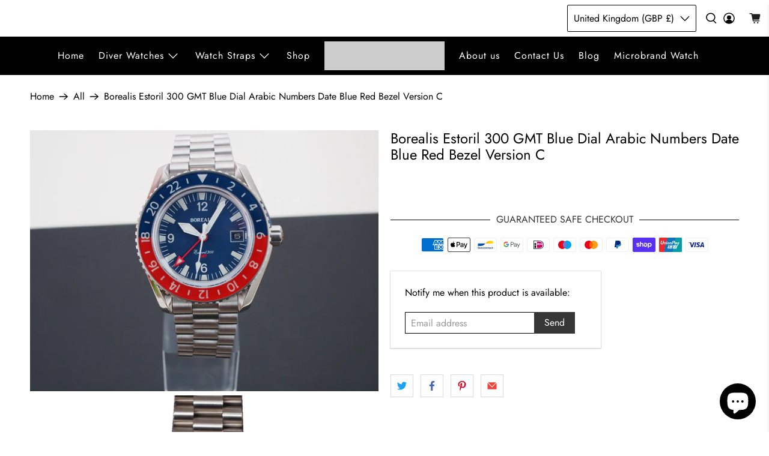

--- FILE ---
content_type: application/javascript
request_url: https://tags.rvere.com/tags/tagmanager.borealis-watch-company.myshopify.com.js?v=7
body_size: 4231
content:
!function(){"use strict";function w(t){return function(t){if(Array.isArray(t)){for(var e=0,r=new Array(t.length);e<t.length;e++)r[e]=t[e];return r}}(t)||function(t){if(Symbol.iterator in Object(t)||"[object Arguments]"===Object.prototype.toString.call(t))return Array.from(t)}(t)||function(){throw new TypeError("Invalid attempt to spread non-iterable instance")}()}!function i(o,a,c){function u(r,t){if(!a[r]){if(!o[r]){var e="function"==typeof require&&require;if(!t&&e)return e(r,!0);if(d)return d(r,!0);throw new Error("Cannot find module '"+r+"'")}var n=a[r]={exports:{}};o[r][0].call(n.exports,function(t){var e=o[r][1][t];return u(e||t)},n,n.exports,i,o,a,c)}return a[r].exports}for(var d="function"==typeof require&&require,t=0;t<c.length;t++)u(c[t]);return u}({1:[function(t,e,r){var n=t("./utils"),c=n.getAddedCartItem,u=n.storeCart,d=n.createCartItem,p={GO_TO_CART:"GO_TO_CART",INITIATE_CHECKOUT:"INITIATE_CHECKOUT",ADD_TO_CART:"ADD_TO_CART"},l={CART_UPDATE:"CART_UPDATE",CART_ADD:"CART_ADD",CART_NOOP:"CART_NOOP"},i=new Set;function v(t){return i.add(t)}function m(t){return i.has(t)}function s(t,e){var r=document.getElementsByTagName(t),n=[],i=!0,o=!1,a=void 0;try{for(var c,u=r[Symbol.iterator]();!(i=(c=u.next()).done);i=!0){var d=c.value;d.textContent.toUpperCase()==e.toUpperCase()&&n.push(d)}}catch(t){o=!0,a=t}finally{try{i||null==u.return||u.return()}finally{if(o)throw a}}return n}function f(t){return t.includes("/cart/update.js")||t.includes("/cart/change.js")||t.includes("/cart/clear.js")?l.CART_UPDATE:t.includes("/cart/add")?l.CART_ADD:l.CART_NOOP}function h(u){var n;window.self.fetch&&(window.fetch=(n=window.fetch,function(){for(var t=arguments.length,e=new Array(t),r=0;r<t;r++)e[r]=arguments[r];return function(e){for(var t=arguments.length,r=new Array(1<t?t-1:0),n=1;n<t;n++)r[n-1]=arguments[n];var i=function(t,e){var r=null!=e&&"POST"===e.method;return{addToCartAction:f(t),isPostRequest:r}}.apply(void 0,r),o=i.addToCartAction,a=i.isPostRequest,c=Promise.resolve(r);return c=(c=c.then(function(t){return e.apply(void 0,w(t))})).then(function(t){return a&&(o===l.CART_UPDATE?y(u,!1):o==l.CART_ADD&&y(u,!0)),t})}.apply(void 0,[n].concat(e))}))}function y(i,o){var a=window.$ShopVariables||{};fetch("/cart.js").then(function(t){return t.json()}).then(function(t){var e=a.cart.items;a.cart={product_ids:t.items.map(function(t){return t.product_id}),variant_ids:t.items.map(function(t){return t.variant_id}),item_count:t.item_count,total_price:(t.total_price/100).toFixed(2)};var r=t.items.map(function(t){var e=d(t);return e.price=(e.price/100).toFixed(2),e}),n=c(e,r);a.AddedToCart=n,a.cart.items=r,u(a.cart.items),o&&i()})}function _(t){if(!m(p.INITIATE_CHECKOUT)){var e=document.querySelectorAll("[name='checkout'], [id='checkout']");if(0==e.length&&(e=s("button","Check Out")),0==e.length&&(e=s("button","Checkout")),0<e.length){v(p.INITIATE_CHECKOUT);var r=!0,n=!1,i=void 0;try{for(var o,a=e[Symbol.iterator]();!(r=(o=a.next()).done);r=!0){o.value.addEventListener("click",function(){t()})}}catch(t){n=!0,i=t}finally{try{r||null==a.return||a.return()}finally{if(n)throw i}}}}}function g(t){for(var e=0;e<3;e++)setTimeout(t,1e3*(e+1))}e.exports=function(o,a){return new Promise(function(t,e){var r=o.built_in.InitiateCheckout||[];g(function(){return _(function(){return a(r)})});var i,n=o.built_in.AddToCart||[];i=function(){a(n),g(function(){return _(function(){return a(r)})})},new Promise(function(t,e){var n=window.XMLHttpRequest.prototype.send;window.XMLHttpRequest.prototype.send=function(t){var e=n.apply(this,arguments);if("POST"==this._method){var r=f(this._url);r===l.CART_UPDATE?this.addEventListener("load",function(){y(i,!1)}):r==l.CART_ADD&&this.addEventListener("load",function(){y(i,!0)})}return e}}),h(function(){a(n),g(function(){return _(function(){return a(r)})})}),function(t){if(!m(p.GO_TO_CART)){var e=document.getElementsByClassName("cart-toggle");if(!e){var r=document.getElementsByTagName("a"),n=!0,i=!(e=[]),o=void 0;try{for(var a,c=r[Symbol.iterator]();!(n=(a=c.next()).done);n=!0){var u=a.value;u.href.endsWith("/cart")&&e.push(u)}}catch(t){i=!0,o=t}finally{try{n||null==c.return||c.return()}finally{if(i)throw o}}}if(0<e.length){v(p.GO_TO_CART);var d=!0,l=!1,s=void 0;try{for(var f,h=e[Symbol.iterator]();!(d=(f=h.next()).done);d=!0)f.value.addEventListener("click",function(){return t()})}catch(t){l=!0,s=t}finally{try{d||null==h.return||h.return()}finally{if(l)throw s}}}}}(function(){g(function(){return _(function(){return a(r)})})})})}},{"./utils":3}],2:[function(t,e,r){var n,i=t("./eventlistener"),o=t("./utils"),a=o.storeCart,c=o.readStoredCart,u=o.getAddedCartItem,l={"tag_trigger_map": {"10197": [12239], "10198": [12240, 12241], "10199": [12242], "10200": [12243, 12244], "10201": [12254, 12255, 12256]}, "tags": {"10197": {"id": 10197, "script": "<script src=\"//platform.twitter.com/oct.js\" type=\"text/javascript\"></script>", "enabled": true, "title": "Twitter Initialization", "label": "twitter", "is_initiation": true}, "10198": {"id": 10198, "script": "<script type=\"text/javascript\">\n    twttr.conversion.trackPid('ocwhn', { tw_sale_amount: 0, tw_order_quantity: 0 });\n</script>\n<noscript>\n    <img height=\"1\" width=\"1\" style=\"display:none;\" alt=\"\" src=\"https://analytics.twitter.com/i/adsct?txn_id=ocwhn&p_id=Twitter&tw_sale_amount=0&tw_order_quantity=0\" />\n    <img height=\"1\" width=\"1\" style=\"display:none;\" alt=\"\" src=\"//t.co/i/adsct?txn_id=ocwhn&p_id=Twitter&tw_sale_amount=0&tw_order_quantity=0\" />\n</noscript>", "enabled": true, "title": "Twitter Pixel: PageView", "label": "twitter", "is_initiation": false}, "10199": {"id": 10199, "script": "<script type=\"text/javascript\">\n    twttr.conversion.trackPid('ocwho', { tw_sale_amount: $ShopVariables.AddedToCart.price, tw_order_quantity: $ShopVariables.AddedToCart.quantity });\n</script>\n<noscript>\n    <img height=\"1\" width=\"1\" style=\"display:none;\" alt=\"\" src=\"https://analytics.twitter.com/i/adsct?txn_id=ocwho&p_id=Twitter&tw_sale_amount=0&tw_order_quantity=0\" />\n    <img height=\"1\" width=\"1\" style=\"display:none;\" alt=\"\" src=\"//t.co/i/adsct?txn_id=ocwho&p_id=Twitter&tw_sale_amount=0&tw_order_quantity=0\" />\n</noscript>", "enabled": true, "title": "Twitter Pixel: AddToCart", "label": "twitter", "is_initiation": false}, "10200": {"id": 10200, "script": "<script type=\"text/javascript\">\n    twttr.conversion.trackPid('ocwhp', { tw_sale_amount: $ShopVariables.order.subtotal_price, tw_order_quantity: $ShopVariables.order.num_items });\n</script>\n<noscript>\n    <img height=\"1\" width=\"1\" style=\"display:none;\" alt=\"\" src=\"https://analytics.twitter.com/i/adsct?txn_id=ocwhp&p_id=Twitter&tw_sale_amount=0&tw_order_quantity=0\" />\n    <img height=\"1\" width=\"1\" style=\"display:none;\" alt=\"\" src=\"//t.co/i/adsct?txn_id=ocwhp&p_id=Twitter&tw_sale_amount=0&tw_order_quantity=0\" />\n</noscript>", "enabled": true, "title": "Twitter Pixel: Purchase", "label": "twitter", "is_initiation": false}, "10201": {"id": 10201, "script": "<!-- Twitter conversion tracking event code -->\r\n<script type=\"text/javascript\">\r\n  // Insert Twitter Event ID\r\n  twq('event', 'tw-ocwgc-ocwi2', {\r\n  });\r\n</script>\r\n<!-- End Twitter conversion tracking event code -->", "enabled": true, "title": "Twitter Initiate Checkout", "label": "", "is_initiation": false}}, "triggers": {"url": [{"id": 12254, "type": "url", "tag_id": 10201, "match_type": "wildcard", "match_value": "https://www.borealiswatch.com/collections/borealis-sea-storm-mk2"}, {"id": 12256, "type": "url", "tag_id": 10201, "match_type": "wildcard", "match_value": "https://www.borealiswatch.com/collections/borealis-bull-shark"}], "built_in": {"HeadTag": [{"id": 12239, "type": "built_in", "tag_id": 10197, "trigger_type": "HeadTag", "trigger_value": {}}], "AfterScriptLoads": [{"id": 12240, "type": "built_in", "tag_id": 10198, "trigger_type": "AfterScriptLoads", "trigger_value": {"tag_id": 10197}}, {"id": 12243, "type": "built_in", "tag_id": 10200, "trigger_type": "AfterScriptLoads", "trigger_value": {"tag_id": 10197}}], "PageView": [{"id": 12241, "type": "built_in", "tag_id": 10198, "trigger_type": "PageView", "trigger_value": {}}], "AddToCart": [{"id": 12242, "type": "built_in", "tag_id": 10199, "trigger_type": "AddToCart", "trigger_value": {}}], "Purchase": [{"id": 12244, "type": "built_in", "tag_id": 10200, "trigger_type": "Purchase", "trigger_value": {}}], "InitiateCheckout": [{"id": 12255, "type": "built_in", "tag_id": 10201, "trigger_type": "InitiateCheckout", "trigger_value": ""}]}}},d=(n={},Object.keys(l.tag_trigger_map).forEach(function(t){var e=l.tag_trigger_map[t];n[t]=new Set(e)}),n);function s(t){!function(){var t=window.ShopifyAnalytics||{},e=window.Shopify||{},r=t.meta||{},n=new URLSearchParams(window.location.search);if($ShopVariables.page=r.page,$ShopVariables.product=r.product,$ShopVariables.product){$ShopVariables.selectedVariant=$ShopVariables.product.variants[0];var i=n.get("variant");if(i){var o=$ShopVariables.product.variants.filter(function(t){return t.id===i});1==o.length&&($ShopVariables.selectedVariant=o[0])}$ShopVariables.selectedVariant.price=($ShopVariables.selectedVariant.price/100).toFixed(2)}$ShopVariables.order=e.checkout?{subtotal_price:e.checkout.subtotal_price,total_price:e.checkout.total_price,total_tax:e.checkout.total_tax,total_shipping:(e.checkout.shipping_rate||{}).price,currency:e.checkout.presentment_currency?e.checkout.presentment_currency:e.checkout.currency,num_items:e.checkout.line_items.length,line_items:e.checkout.line_items,product_ids:e.checkout.line_items.map(function(t){return t.product_id}),variant_ids:e.checkout.line_items.map(function(t){return t.variant_id}),order_id:e.checkout.order_id,email:e.checkout.email,phone:function(t){var e;t.phone?e=t.phone:t.shipping_address&&t.shipping_address.phone?e=t.shipping_address.phone:t.billing_address&&t.billing_address.phone&&(e=t.billing_address.phone);return e}(e.checkout)}:{line_items:[]},$ShopVariables.searchString=n.get("q")||""}(),m(t),function(){if(function(){var t=window.location.pathname,e=l.triggers.url;if(e){var r,n,i=!0,o=!1,a=void 0;try{for(var c,u=e[Symbol.iterator]();!(i=(c=u.next()).done);i=!0){var d=c.value;"wildcard"==d.match_type&&(r=t,n=d.match_value,new RegExp("^"+n.split("*").join(".*")+"$").test(r)&&m([d])),"contains"==d.match_type&&t.includes(d.match_value)&&m([d]),"starts_with"==d.match_type&&t.startsWith(d.match_value)&&m([d]),"ends_with"==d.match_type&&t.endsWith(d.match_value)&&m([d])}}catch(t){o=!0,a=t}finally{try{i||null==u.return||u.return()}finally{if(o)throw a}}}}(),m(v("PageView")),document.URL.includes("search")){var t=new URLSearchParams(window.location.search),e=(t.get("q"),v("Search"));m(e)}if(document.URL.includes("products/")){var r=v("ViewContent");m(r)}if(window.Shopify&&window.Shopify.checkout&&document.URL.includes("checkouts")){var n=v("Purchase");m(n)}}(),i(l.triggers,m)}function f(t,e){"built_in"==t.type&&"BodyTag"==t.trigger_type?document.body.appendChild(e):document.head.appendChild(e)}function h(n,i){return new Promise(function(t,e){if("SCRIPT"===i.nodeName.toUpperCase()){var r=document.createElement("script");r.type="text/javascript",i.src?(r.async=!!i.async,r.src=i.src,r.onload=t,r.onerror=e,r.onreadystatechange=function(){"complete"==this.readyState&&t()},f(n,r)):(r.textContent=i.innerText,f(n,r),t())}else f(n,i),t()})}function p(r,n){var t=document.createElement("div");(t.innerHTML=n.script,d[n.id].delete(r.id),0<d[n.id].size)||Array.from(t.children).reduce(function(t,e){return t.then(function(t){return h(r,e)}).catch(function(t){return h(r,e)})},Promise.resolve()).then(function(t){var e;e=n,m(v("AfterScriptLoads").filter(function(t){return t.trigger_value.tag_id==e.id}))})}function v(t){return l.triggers.built_in[t]||[]}function m(t){var e=!0,r=!1,n=void 0;try{for(var i,o=t[Symbol.iterator]();!(e=(i=o.next()).done);e=!0){var a=i.value;p(a,l.tags[a.tag_id])}}catch(t){r=!0,n=t}finally{try{e||null==o.return||o.return()}finally{if(r)throw n}}}window.$CivilPixelsLoaded||(window.$CivilPixelsLoaded=!0,function(){window.$ShopVariables=window.$ShopVariables||{},window.Shopify&&Shopify.currency&&($ShopVariables.currency=Shopify.currency.active);t=v("HeadTag"),e=v("BodyTag"),m(t),m(e);var t,e;var r=function(){if(document.URL.includes("checkouts")||document.URL.includes("orders"))return[];var t,e=c();t=e?u("EMPTY"==e?[]:e,$ShopVariables.cart.items):null;$ShopVariables.AddedToCart=t;var r=[];t&&(r=v("AddToCart"));return a($ShopVariables.cart.items),r}();"complete"==window.document.readyState?s(r):window.attachEvent?window.attachEvent("onload",function(){s(r)},{once:!0}):window.addEventListener("load",function(){s(r)},{once:!0})}())},{"./eventlistener":1,"./utils":3}],3:[function(t,e,r){var n="civil-pixels-cart";function i(t){var e={},r=!0,n=!1,i=void 0;try{for(var o,a=t[Symbol.iterator]();!(r=(o=a.next()).done);r=!0){var c=o.value;e[c.id]=c}}catch(t){n=!0,i=t}finally{try{r||null==a.return||a.return()}finally{if(n)throw i}}return e}function u(t){return{id:t.id,product_id:t.product_id,title:t.title,product_type:t.product_type,price:t.price,quantity:t.quantity}}e.exports={createCookie:function(t,e,r){var n="";if(r){var i=new Date;i.setTime(i.getTime()+24*r*60*60*1e3),n="; expires="+i.toUTCString()}document.cookie=t+"="+e+n+"; path=/"},readCookie:function(t){for(var e=t+"=",r=document.cookie.split(";"),n=0;n<r.length;n++){for(var i=r[n];" "==i.charAt(0);)i=i.substring(1,i.length);if(0==i.indexOf(e))return i.substring(e.length,i.length)}return null},getAddedCartItem:function(t,e){var r,n,o,a,c;return 0<(r=t?(n=e,o=i(t),a=i(n),c=[],Object.keys(a).forEach(function(t){var e=o[t],r=a[t];if(e){var n=parseInt(r.quantity)-parseInt(e.quantity);if(0<n){var i=u(r);i.quantity=n,c.push(i)}}else c.push(u(r))}),c):e).length?r[0]:null},createCartItem:u,storeCart:function(t){return window.sessionStorage.setItem(n,(e=t)?JSON.stringify(e):"EMPTY");var e},readStoredCart:function(){return"EMPTY"==(t=window.sessionStorage.getItem(n))?"EMPTY":JSON.parse(t);var t}}},{}]},{},[2])}();
